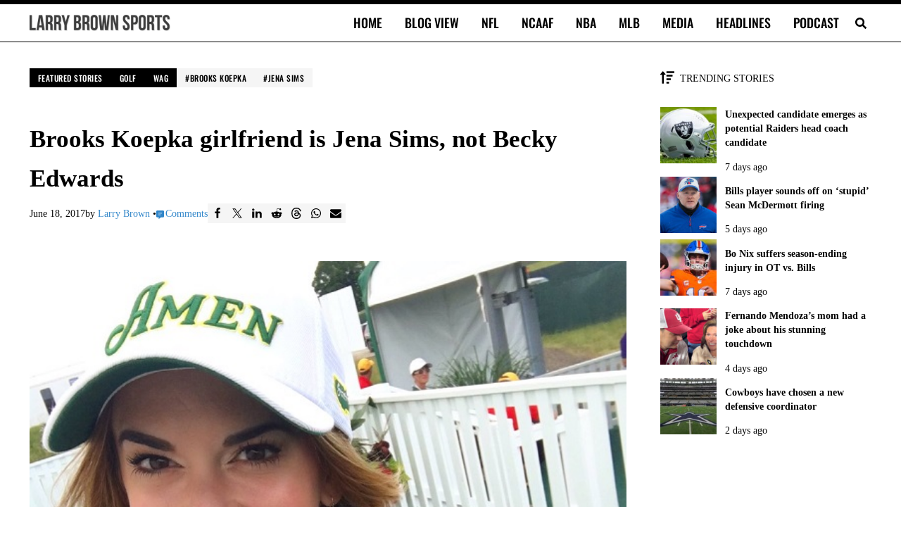

--- FILE ---
content_type: application/javascript
request_url: https://larrybrownsports.com/geo.js
body_size: 163
content:
window.maiPubGeo="[base64]"

--- FILE ---
content_type: application/javascript; charset=utf-8
request_url: https://fundingchoicesmessages.google.com/f/AGSKWxWHsyq1KjcVe3l9GswilTd1DxCNKmeZynC992RNuZrYG99DM2NKEPazBDAyMAGTQ6m85S0XahAgtEkWy4OYer2KAyTzas8tzYE2IAUihoUOyDx4WEG773VAcEe4Wq5P6tyUFZrG4l1-rtfPXYuglGoWlKgsvRLKqkF3vQK3I0ngZLwYxZkeP4IYoaj4/_/ads/daily__438x60./onecam4ads./ad_bot./adv-banner.
body_size: -1287
content:
window['21644408-4177-4886-964c-ef20820ddc85'] = true;